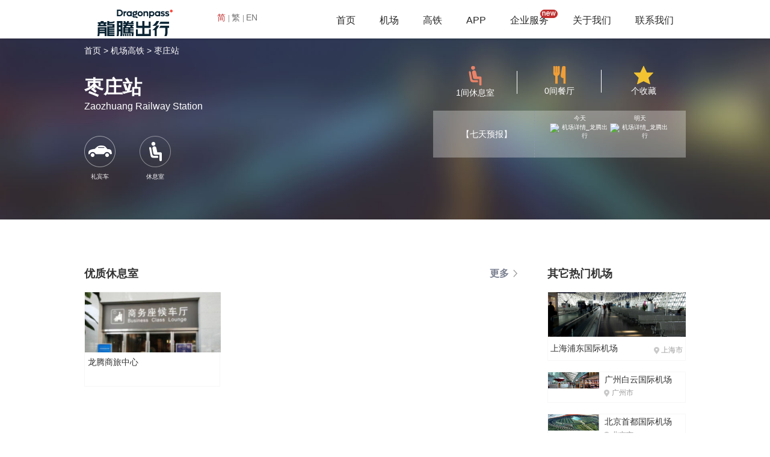

--- FILE ---
content_type: text/html;charset=UTF-8
request_url: https://tw.dragonpass.com.cn/airport/air-441823/
body_size: 4401
content:



<!DOCTYPE html>
<html lang="en">
<head>
	<meta charset="UTF-8">
	<meta http-equiv="X-UA-Compatible" content="IE=edge" >
    <meta http-equiv="X-UA-Compatible" content="IE=EmulateIE7" >
    <meta http-equiv="X-UA-Compatible" content="IE=EmulateIE8" >
	<meta name="keywords" content="枣庄站,枣庄站机场贵宾室,枣庄站休息室,枣庄站商务车接送,龙腾出行官网" />
    <meta name="description" content="欢迎您来到枣庄站,使用龙腾出行查看枣庄站休息室介绍和位置等详细信息，即时查看枣庄站地图导航线路以及到市区等目的地商务车/礼宾车的接送服务。使用龙腾出行更可享受枣庄站vip休息室、贵宾厅、头等商务休息室等服务！" />
	
<!--除了首页外所有页面都调用此页面-->
<link rel="icon" href="https://www.dragonpass.com.cn/static/favicon.ico" mce_href="https://www.dragonpass.com.cn/static/favicon.ico" type="image/x-icon">
<link rel="stylesheet" type="text/css" href="/static/css/base.css" />
<link rel="stylesheet" type="text/css" href="/static/css/style.css?v=1.2" />
<script src="/static/js/lib/jquery.js"></script>
<script src="/static/js/layer/layer.js"></script>

	<link rel="stylesheet" type="text/css" href="/static/css/style170725.css"/>
	<link rel="stylesheet" type="text/css" href="/static/css/paging.css">
	<script type="text/javascript" src="/static/js/jquery.js"></script>
	<script type="text/javascript" src="/static/js/paging.js"></script>
	<title>枣庄站_贵宾室_休息室_商务车接送_龙腾出行官网</title>
	<style>
		.ldTemperature{
			margin-top: -2px;
		}
		.ldscWeather {
			width: 200px;
			text-align: center;
			padding: 0 25px;
		}
		.ldtChildone {
			line-height: 16px;
		}
	</style>
</head>
<body>
    



<script type="text/javascript">
function loginout(){
	$.ajax({
		url : '/login/loginout',
		type : 'post',
		data : {
		},
		dataType : 'json',
		async : true, //默认为true 异步
		error : function () {
			layer.msg('error');
		},
		success : function (data) {
            if(data.state == "11"){
                location.reload();
            }
		}
	});
}
</script>

</head>
<body>
<div style="position: fixed; width: 100%; height: 64px; top: 0; left: 0; z-index: 99;">
<div class="hr-wrap">
	<div class="hr-child">
		<div class="hr-logo">
			<a href="/"><img src="/static/img/logo.png" alt="https://www.dragonpass.com.cn" title="logo" /></a>
		</div>
		<div class="languageChange">
            <a href="https://www.dragonpass.com.cn" class="languagechangeC lcSelectTxt">简<i class="lcBorderR"></i></a>
            <a href="http://tw.dragonpass.com.cn/airport/air-441823/" class="languagechangeC">繁<i class="lcBorderR"></i></a>
            <a href="https://www.dragonpass.com/" class="languagechangeC">EN</a>
        </div>
		<div class="hr-main">
			<ul class="nav-main">
				<li ><a href="/">首页</a></li>
				<li ><a href="/airport/">机场</a></li>
				<li ><a href="/railway/">高铁</a></li>
                <li><a href="/about/app">APP</a></li>
                <li><a href="/solution">企业服务</a><span class="new_icon"></span></li>
				<li><a href="/story/brand">关于我们</a></li>
				<li><a href="/">联系我们</a></li>
			</ul>
		</div>
	</div>
</div>
</div>
<div style="height: 45px; width:100%;"></div>
<script type="text/javascript">
$(function()
{
    if("app"==""){
        $(".nav-main li").eq(3).addClass("active").siblings().removeClass("active");
    }else if("airport"==""){
        $(".nav-main li").eq(1).addClass("active").siblings().removeClass("active");
    }else if("railway"==""){
        $(".nav-main li").eq(2).addClass("active").siblings().removeClass("active");
    }else if("index"==""){
		$(".nav-main li").eq(0).addClass("active").siblings().removeClass("active");
	}else if("pro"==""){
		$(".nav-main li").eq(4).addClass("active").siblings().removeClass("active");
	}else if("company"==""){
		$(".nav-main li").eq(5).addClass("active").siblings().removeClass("active");
	}else if("contact"==""){
		$(".nav-main li").eq(6).addClass("active").siblings().removeClass("active");
	}
})
</script>
<script type="text/javascript">
	$(".languagechangeC").click(function(){
		$(".languagechangeC").removeClass("lcSelectTxt");
		$(this).addClass("lcSelectTxt");
	})
</script>

	<div class="ld_pieceone">
		<div class="ld_mainbox">
			<div class="ld_smalnav">
				<a href="/">首页 ></a>
				<a href="/airport">机场高铁 ></a>
				<a name="aorportName">枣庄站</a>
			</div>
			<div class="ld_headleft">
				<h1><p class="ld_title" name="aorportName">枣庄站</p></h1>
				<p class="ld_englishtitle" name="aorportEnName">Zaozhuang Railway Station</p>
				<div class="ld_functionbox">
					
				</div>
				

				<ul class="ld_serverbox">
					
						
						
						
						
							<li class="server_box">
								<div class="server_child">
									<p><img src="/static/img/ld_icon11.png"/></p>
									<p class="server_name">礼宾车</p>
								</div>
							</li>
						
						
						
					
						
							<li class="server_box">
								<div class="server_child">
									<p><img src="/static/img/ld_icon8.png"/></p>
									<p class="server_name">休息室</p>
								</div>
							</li>
						
						
						
						
						
						
					
				</ul>
			</div>
			<div class="ld_headright">
				<ul class="ld_rboxone">
					<li class="ld_rsmallbox">
						<p><img src="/static/img/ld_icon2.png" alt="机场详情_龙腾出行"/></p>
						<p id="loungeSum">1间休息室</p>
						<i class="ldLineR"></i>
					</li>
					<li class="ld_rsmallbox">
						<p><img src="/static/img/ld_icon3.png" alt="机场详情_龙腾出行"/></p>
						<p id="restaurantSum">0间餐厅</p>
						<i class="ldLineR"></i>
					</li>
					<li class="ld_rsmallbox">
						<p><img src="/static/img/ld_icon4.png" alt="机场详情_龙腾出行"/></p>
						<p id="collectionSum">个收藏</p>
					</li>
				</ul>
				<div class="ldStatus">
					<ul class="ldsChild" id = "weatherUl">
						<li class="ldscAddress">
							<span class="ldscaSelect" id="cityName"></span>
							<a href="" id="moreweather" target="_blank" class="ldscaSeven" > 【七天预报】</a>
						</li>
						<li class="ldscWeather">
							<div class="ldToday">
								<p class="ldtChildone">今天</p>
								<p class="ldtImg">
									<img id="todayImg" src="" class="weatherImg" alt="机场详情_龙腾出行"/>
								</p>
								<p class="ldTemperature" id="todayTem"></p>
							</div>
							<div class="ldNextday">
								<p class="ldtChildone">明天</p>
								<p class="ldtImg">
									<img id="nextdayImg" src="" class="weatherImg" alt="机场详情_龙腾出行"/>
								</p>
								<p class="ldTemperature" id="nextdayTem"></p>
							</div>
						</li>
					</ul>
				</div>
			</div>
		</div>

	</div>

	<div class="ld_maincontent">
		<div class="ldLeftcontent">
			
				<div class="ldLeftconOne">
					<p class="ldlcTitle">
						<span>优质休息室</span>
						<a href="/airport//lounge/" class="ldMoreLink">更多</a>
					</p>
					<div class="ldlMovepar">
						<div id="anteroomDiv" class="ldlmovebox bc">
							
								
									<ul class="ldlmovechild">
								
								<li class="ldlAirport">
									
										
										
											<p class="airpImgbox"> <img src="//oss-images.dragonpass.com.cn/uploadFile/undefined/20211119/f43177de-24c7-4ef8-824d-54f59211dd3b.png?x-oss-process=image/auto-orient,1/resize,m_fill,w_298,h_138/quality,q_90" alt="枣庄站龙腾商旅中心" class="airpImgstyle" /> </p>
										
									
									<p class="airpName">龙腾商旅中心</p>
									<p class="airpAddress">
										
									</p>
									<a href="l414136/" class="alinkStyle"></a></li>
								
									</ul>
								
							
						</div>
					</div>
				</div>
			

			

			

		</div>
		<div class="ldRightcontent" id='HotTestaurantDiv'>
			<p class="ldrElseTitle">其它热门机场</p>
			
				
					
						<div class="ldrChildstyle1">
							<div class="ldrcImgbox">
								<img src="//oss-images.dragonpass.com.cn/uploadFile/images/airport/PVG/PVG_20151225104804_1.png?x-oss-process=image/auto-orient,1/resize,m_fill,w_310,h_100/quality,q_90" alt="上海浦东国际机场"  class="airpImgstyle" />
								<div class="ldrGrayblock">
									<p class="ldLeftconTwo">可用休息室9间</p>
									<p>可用餐厅0间</p>
								</div>
							</div>
							<p class="ldrcAddress">
								<span class="ldrcAl">上海浦东国际机场</span>
								<span class="ldrcAr"><span class="aipaIco1"></span>上海市</span>
							</p>
							<a href="/airport/PVG/" class="alinkStyle"></a>
						</div>
					
					
				
			
				
					
					
						<div class="ldrChildstyle2">
							<div class="ldrc2l">
								<img src="//oss-images.dragonpass.com.cn/uploadFile/images/airport/CAN/CAN_20151225104804_1.png?x-oss-process=image/auto-orient,1/resize,m_fill,w_310,h_100/quality,q_90" alt="广州白云国际机场" class="airpImgstyle"/>
								<div class="ldrGrayblock1">
									<p class="magt10">可用休息室51间</p>
									<p>可用餐厅69间</p>
								</div>
							</div>
							<div class="ldrc2r">
								<p class="ldrcTN">广州白云国际机场</p>
								<p class="ldrcLocation"><span class="aipaIco1"></span>广州市</p>
							</div>
							<a href="/airport/CAN/" class="alinkStyle"></a>
						</div>
					
				
			
				
					
					
						<div class="ldrChildstyle2">
							<div class="ldrc2l">
								<img src="//oss-images.dragonpass.com.cn/uploadFile/images/airport/PEK/PEK_20151225104804_1.png?x-oss-process=image/auto-orient,1/resize,m_fill,w_310,h_100/quality,q_90" alt="北京首都国际机场" class="airpImgstyle"/>
								<div class="ldrGrayblock1">
									<p class="magt10">可用休息室30间</p>
									<p>可用餐厅20间</p>
								</div>
							</div>
							<div class="ldrc2r">
								<p class="ldrcTN">北京首都国际机场</p>
								<p class="ldrcLocation"><span class="aipaIco1"></span>北京市</p>
							</div>
							<a href="/airport/PEK/" class="alinkStyle"></a>
						</div>
					
				
			
				
					
					
						<div class="ldrChildstyle2">
							<div class="ldrc2l">
								<img src="//oss-images.dragonpass.com.cn/uploadFile/images/airport/CTU/CTU_20151225104804_1.png?x-oss-process=image/auto-orient,1/resize,m_fill,w_310,h_100/quality,q_90" alt="成都双流国际机场" class="airpImgstyle"/>
								<div class="ldrGrayblock1">
									<p class="magt10">可用休息室25间</p>
									<p>可用餐厅20间</p>
								</div>
							</div>
							<div class="ldrc2r">
								<p class="ldrcTN">成都双流国际机场</p>
								<p class="ldrcLocation"><span class="aipaIco1"></span>成都市</p>
							</div>
							<a href="/airport/CTU/" class="alinkStyle"></a>
						</div>
					
				
			
				
					
					
						<div class="ldrChildstyle2">
							<div class="ldrc2l">
								<img src="//oss-images.dragonpass.com.cn/uploadFile/images/airport/SZX/SZX_20151225104804_1.png?x-oss-process=image/auto-orient,1/resize,m_fill,w_310,h_100/quality,q_90" alt="深圳宝安国际机场" class="airpImgstyle"/>
								<div class="ldrGrayblock1">
									<p class="magt10">可用休息室29间</p>
									<p>可用餐厅28间</p>
								</div>
							</div>
							<div class="ldrc2r">
								<p class="ldrcTN">深圳宝安国际机场</p>
								<p class="ldrcLocation"><span class="aipaIco1"></span>深圳市</p>
							</div>
							<a href="/airport/SZX/" class="alinkStyle"></a>
						</div>
					
				
			
				
					
					
						<div class="ldrChildstyle2">
							<div class="ldrc2l">
								<img src="//oss-images.dragonpass.com.cn/uploadFile/images/airport/HKG/HKG_20151225104804_1.jpg?x-oss-process=image/auto-orient,1/resize,m_fill,w_310,h_100/quality,q_90" alt="香港国际机场" class="airpImgstyle"/>
								<div class="ldrGrayblock1">
									<p class="magt10">可用休息室15间</p>
									<p>可用餐厅9间</p>
								</div>
							</div>
							<div class="ldrc2r">
								<p class="ldrcTN">香港国际机场</p>
								<p class="ldrcLocation"><span class="aipaIco1"></span>香港</p>
							</div>
							<a href="/airport/HKG/" class="alinkStyle"></a>
						</div>
					
				
			
				
					
					
						<div class="ldrChildstyle2">
							<div class="ldrc2l">
								<img src="//oss-images.dragonpass.com.cn/uploadFile/images/airport/SYX/SYX_20151225104804_1.png?x-oss-process=image/auto-orient,1/resize,m_fill,w_310,h_100/quality,q_90" alt="三亚凤凰国际机场" class="airpImgstyle"/>
								<div class="ldrGrayblock1">
									<p class="magt10">可用休息室18间</p>
									<p>可用餐厅14间</p>
								</div>
							</div>
							<div class="ldrc2r">
								<p class="ldrcTN">三亚凤凰国际机场</p>
								<p class="ldrcLocation"><span class="aipaIco1"></span>三亚市</p>
							</div>
							<a href="/airport/SYX/" class="alinkStyle"></a>
						</div>
					
				
			
				
					
					
						<div class="ldrChildstyle2">
							<div class="ldrc2l">
								<img src="//oss-images.dragonpass.com.cn/uploadFile/images/airport/LGW/LGW.jpg?x-oss-process=image/auto-orient,1/resize,m_fill,w_310,h_100/quality,q_90" alt="伦敦盖特威克机场" class="airpImgstyle"/>
								<div class="ldrGrayblock1">
									<p class="magt10">可用休息室14间</p>
									<p>可用餐厅5间</p>
								</div>
							</div>
							<div class="ldrc2r">
								<p class="ldrcTN">伦敦盖特威克机场</p>
								<p class="ldrcLocation"><span class="aipaIco1"></span>伦敦市</p>
							</div>
							<a href="/airport/LGW/" class="alinkStyle"></a>
						</div>
					
				
			
				
					
					
						<div class="ldrChildstyle2">
							<div class="ldrc2l">
								<img src="//oss-images.dragonpass.com.cn/uploadFile/images/airport/TPE/TPE_20151225104804_1.jpg?x-oss-process=image/auto-orient,1/resize,m_fill,w_310,h_100/quality,q_90" alt="台北-桃园国际机场" class="airpImgstyle"/>
								<div class="ldrGrayblock1">
									<p class="magt10">可用休息室15间</p>
									<p>可用餐厅10间</p>
								</div>
							</div>
							<div class="ldrc2r">
								<p class="ldrcTN">台北-桃园国际机场</p>
								<p class="ldrcLocation"><span class="aipaIco1"></span>桃园市</p>
							</div>
							<a href="/airport/TPE/" class="alinkStyle"></a>
						</div>
					
				
			
				
					
					
						<div class="ldrChildstyle2">
							<div class="ldrc2l">
								<img src="//oss-images.dragonpass.com.cn/uploadFile/images/airport/DXB/DXB_20151225104804_1.jpg?x-oss-process=image/auto-orient,1/resize,m_fill,w_310,h_100/quality,q_90" alt="迪拜国际机场" class="airpImgstyle"/>
								<div class="ldrGrayblock1">
									<p class="magt10">可用休息室40间</p>
									<p>可用餐厅3间</p>
								</div>
							</div>
							<div class="ldrc2r">
								<p class="ldrcTN">迪拜国际机场</p>
								<p class="ldrcLocation"><span class="aipaIco1"></span>迪拜</p>
							</div>
							<a href="/airport/DXB/" class="alinkStyle"></a>
						</div>
					
				
			
		</div>
		<input id="airportId" value="441823" type="hidden">
		<input id="airportCode" value="A33657" type="hidden">
		<input id="iataCode" value="ZZ" type="hidden">
		<input id="city" value="枣庄市" type="hidden">
		<input id="loungeTotal" value="1" type="hidden">
		<input id="restaurantTotal" value="0" type="hidden">
		<input id="airportName" value="枣庄站" type="hidden">
		<input id="tsweb" value="" type="hidden">
	</div>
	<script src="/static/cn/js/app/location_details.js?v=1.5"></script>
	

<script type="text/javascript">

</script>

<div class="footer-cd">
	<div class="main-wrap footer-main">
		<div class="footer-l">
			<ul class="footer-nav">
				<li><a href="/story/brand">关于我们</a></li>
				<li><a href="/brand">品牌资讯</a></li>
				<li><a href="/">联系我们</a></li>
				<li><a href="/about/matter">常见问题</a></li>
				<li><a href="/info/clause">服务条款</a></li>
			</ul>
			<p class="footer-p">版权所有&copy;广州龙腾出行网络科技有限公司 <a href="http://beian.miit.gov.cn">粤ICP备10022254号</a>  </p>
		</div>
		<div class="footer-r">
			<p class="footer-contact">24小时服务热线：<em>400-882-1111</em></p>
			<p class="footer-p">境外普通话：+86 513-87199488  境外英文：+448081966002</p>
			<p class="footer-p"><a target="_blank" href="http://www.beian.gov.cn/portal/registerSystemInfo?recordcode=44010602002404" style="display:inline-block;text-decoration:none;height:20px;line-height:20px;">
				<img src="/static/img/ghs.png" style="float:left;"/>
				&nbsp;&nbsp;粤公网安备 44010602002404号</a></p>
		</div>

		<div class="footer-links">
			<ul id='linkul'>
                
                    <li><a target="_blank"  href="http://www.traveldaily.cn/">环球资讯</a><i></i></li>
                
                    <li><a target="_blank"  href="https://www.airacm.com/">机务在线</a><i></i></li>
                
                    <li><a target="_blank"  href="http://air.sohu.com/">搜狐航空</a><i></i></li>
                
			</ul>
		</div>
	</div>
</div>

<!--百度统计代码-->
<script>
	var _hmt = _hmt || [];
	(function() {
		var hm = document.createElement("script");
		hm.src = "https://hm.baidu.com/hm.js?1213f0ca6f3918b6177fc7f94b943b82";
		var s = document.getElementsByTagName("script")[0];
		s.parentNode.insertBefore(hm, s);
	})();
</script>
<!--友盟统计代码-->
<div style="display: none">
	<script type="text/javascript" src="https://s96.cnzz.com/z_stat.php?id=1000137735&web_id=1000137735"></script>
</div>



</body>
</html>